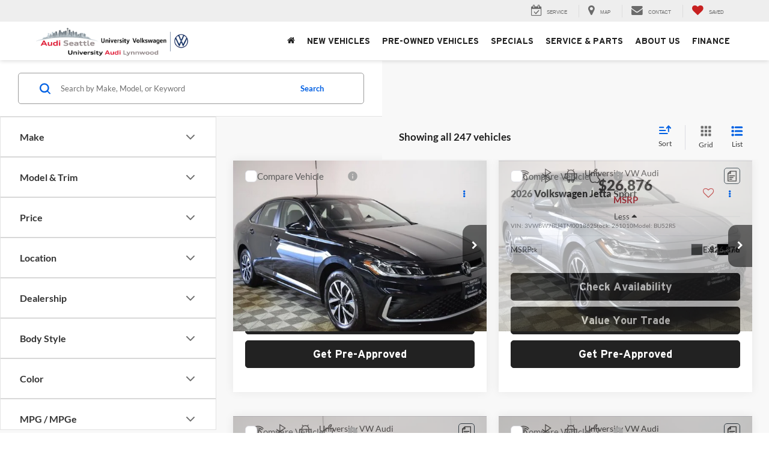

--- FILE ---
content_type: image/svg+xml
request_url: https://cdn.dlron.us/static/industry-automotive/icons/features/adaptive-cruise-control-sm.svg
body_size: 384
content:
<?xml version="1.0" encoding="UTF-8"?>
<svg xmlns="http://www.w3.org/2000/svg" xmlns:xlink="http://www.w3.org/1999/xlink" width="32px" height="32px" viewBox="0 0 32 32" version="1.1">
<g id="surface1">
<path style=" stroke:none;fill-rule:nonzero;fill:rgb(25.098039%,25.098039%,25.098039%);fill-opacity:1;" d="M 25.601562 12.96875 C 25.429688 12.96875 25.09375 12.96875 24.925781 12.800781 C 20.546875 8.421875 13.304688 8.421875 8.757812 12.800781 C 8.421875 13.136719 7.914062 13.136719 7.578125 12.800781 C 7.242188 12.464844 7.410156 11.789062 7.746094 11.621094 C 12.800781 6.570312 21.222656 6.570312 26.273438 11.621094 C 26.609375 11.957031 26.609375 12.464844 26.273438 12.800781 C 26.105469 12.96875 25.9375 12.96875 25.601562 12.96875 Z M 25.601562 12.96875 "/>
<path style=" stroke:none;fill-rule:nonzero;fill:rgb(25.098039%,25.098039%,25.098039%);fill-opacity:1;" d="M 28.125 10.441406 C 27.957031 10.441406 27.621094 10.441406 27.453125 10.273438 C 24.589844 7.410156 20.882812 5.894531 16.84375 5.894531 C 12.800781 5.894531 9.261719 7.410156 6.398438 10.273438 C 6.0625 10.609375 5.558594 10.609375 5.222656 10.273438 C 4.882812 9.9375 4.882812 9.429688 5.222656 9.09375 C 8.421875 5.894531 12.464844 4.210938 17.011719 4.210938 C 21.558594 4.210938 25.601562 5.894531 28.800781 9.09375 C 29.136719 9.429688 29.136719 9.9375 28.800781 10.273438 C 28.632812 10.441406 28.292969 10.441406 28.125 10.441406 Z M 28.125 10.441406 "/>
<path style=" stroke:none;fill-rule:nonzero;fill:rgb(25.098039%,25.098039%,25.098039%);fill-opacity:1;" d="M 22.738281 26.105469 L 21.558594 24.925781 C 22.90625 23.578125 23.578125 21.894531 23.578125 20.210938 C 23.578125 16.503906 20.546875 13.472656 16.84375 13.472656 C 13.136719 13.472656 10.105469 16.503906 10.105469 20.210938 C 10.105469 22.0625 10.777344 23.746094 12.125 24.925781 L 10.949219 26.105469 C 9.261719 24.589844 8.421875 22.398438 8.421875 20.210938 C 8.421875 15.496094 12.125 11.789062 16.84375 11.789062 C 21.558594 11.789062 25.261719 15.496094 25.261719 20.210938 C 25.261719 22.398438 24.421875 24.589844 22.738281 26.105469 Z M 22.738281 26.105469 "/>
<path style=" stroke:none;fill-rule:nonzero;fill:rgb(25.098039%,25.098039%,25.098039%);fill-opacity:1;" d="M 19.367188 25.261719 L 14.316406 25.261719 C 13.808594 25.261719 13.472656 24.925781 13.472656 24.421875 C 13.472656 23.914062 13.808594 23.578125 14.316406 23.578125 L 19.367188 23.578125 C 19.875 23.578125 20.210938 23.914062 20.210938 24.421875 C 20.210938 24.925781 19.875 25.261719 19.367188 25.261719 Z M 19.367188 25.261719 "/>
<path style=" stroke:none;fill-rule:nonzero;fill:rgb(25.098039%,25.098039%,25.098039%);fill-opacity:1;" d="M 16 21.894531 C 15.832031 21.894531 15.664062 21.894531 15.496094 21.726562 C 15.15625 21.390625 14.988281 20.882812 15.328125 20.546875 L 18.695312 15.496094 C 19.03125 15.15625 19.535156 14.988281 19.875 15.328125 C 20.210938 15.664062 20.378906 16.167969 20.042969 16.503906 L 16.671875 21.558594 C 16.503906 21.726562 16.335938 21.894531 16 21.894531 Z M 16 21.894531 "/>
</g>
</svg>
